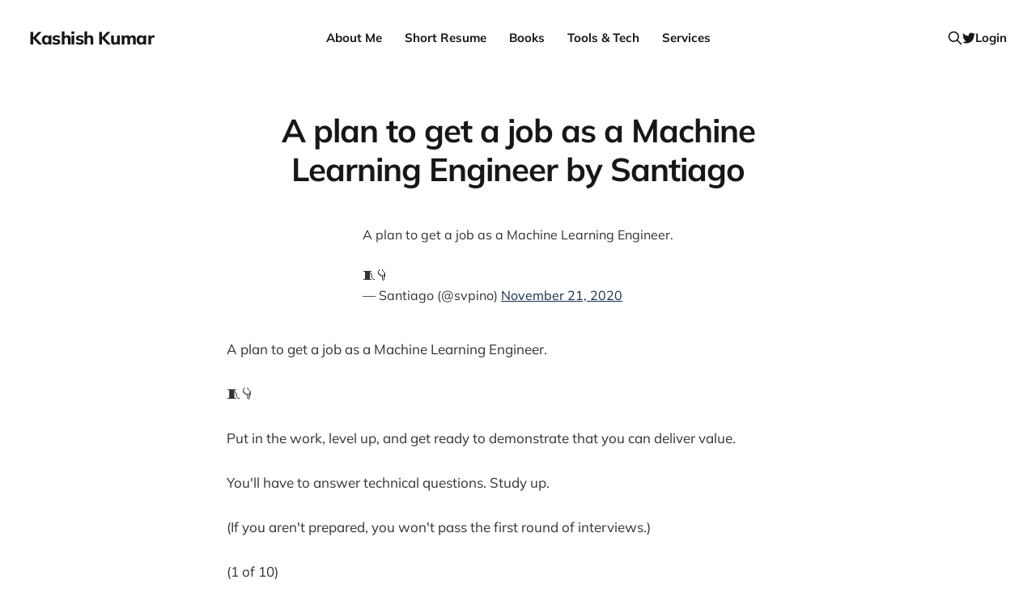

--- FILE ---
content_type: text/html; charset=utf-8
request_url: https://www.kashishkumar.com/a-plan-to-get-a-job-as-a-machine-learning-engineer-by/
body_size: 5446
content:
<!DOCTYPE html>
<html lang="en">

<head>
    <meta charset="utf-8">
    <meta name="viewport" content="width=device-width, initial-scale=1">
    <title>A plan to get a job as a Machine Learning Engineer by Santiago</title>

    <link rel="stylesheet" href="/assets/built/screen.css?v=bca4c8726e">

    <link rel="icon" href="https://www.kashishkumar.com/content/images/size/w256h256/2021/01/KK_logo.png" type="image/png" />
    <link rel="canonical" href="https://www.kashishkumar.com/a-plan-to-get-a-job-as-a-machine-learning-engineer-by/" />
    <meta name="referrer" content="no-referrer-when-downgrade" />
    
    <meta property="og:site_name" content="Kashish Kumar" />
    <meta property="og:type" content="website" />
    <meta property="og:title" content="A plan to get a job as a Machine Learning Engineer by Santiago" />
    <meta property="og:description" content="&gt; A plan to get a job as a Machine Learning Engineer.

🧵👇

— Santiago (@svpino) November 21, 2020
[https://twitter.com/svpino/status/1330020481760718848?ref_src&#x3D;twsrc%5Etfw]
A plan to get a job as a Machine Learning Engineer.

🧵👇

Put in the work, level up, and get ready to demonstrate that you" />
    <meta property="og:url" content="https://www.kashishkumar.com/a-plan-to-get-a-job-as-a-machine-learning-engineer-by/" />
    <meta property="article:published_time" content="2020-12-19T16:46:05.000Z" />
    <meta property="article:modified_time" content="2020-12-19T16:46:05.000Z" />
    <meta property="article:tag" content="AI" />
    
    <meta name="twitter:card" content="summary" />
    <meta name="twitter:title" content="A plan to get a job as a Machine Learning Engineer by Santiago" />
    <meta name="twitter:description" content="&gt; A plan to get a job as a Machine Learning Engineer.

🧵👇

— Santiago (@svpino) November 21, 2020
[https://twitter.com/svpino/status/1330020481760718848?ref_src&#x3D;twsrc%5Etfw]
A plan to get a job as a Machine Learning Engineer.

🧵👇

Put in the work, level up, and get ready to demonstrate that you" />
    <meta name="twitter:url" content="https://www.kashishkumar.com/a-plan-to-get-a-job-as-a-machine-learning-engineer-by/" />
    <meta name="twitter:label1" content="Written by" />
    <meta name="twitter:data1" content="Kashish Kumar" />
    <meta name="twitter:label2" content="Filed under" />
    <meta name="twitter:data2" content="AI" />
    <meta name="twitter:site" content="@Kashish__Kumar_" />
    <meta name="twitter:creator" content="@Kashish__Kumar_" />
    
    <script type="application/ld+json">
{
    "@context": "https://schema.org",
    "@type": "Article",
    "publisher": {
        "@type": "Organization",
        "name": "Kashish Kumar",
        "url": "https://www.kashishkumar.com/",
        "logo": {
            "@type": "ImageObject",
            "url": "https://www.kashishkumar.com/content/images/size/w256h256/2021/01/KK_logo.png",
            "width": 60,
            "height": 60
        }
    },
    "author": {
        "@type": "Person",
        "name": "Kashish Kumar",
        "image": {
            "@type": "ImageObject",
            "url": "https://www.kashishkumar.com/content/images/2023/01/IMG20220607154739.jpg",
            "width": 914,
            "height": 1014
        },
        "url": "https://www.kashishkumar.com/author/kashish/",
        "sameAs": [
            "https://www.linkedin.com/in/kashishkumar",
            "https://twitter.com/Kashish__Kumar_"
        ]
    },
    "headline": "A plan to get a job as a Machine Learning Engineer by Santiago",
    "url": "https://www.kashishkumar.com/a-plan-to-get-a-job-as-a-machine-learning-engineer-by/",
    "datePublished": "2020-12-19T16:46:05.000Z",
    "dateModified": "2020-12-19T16:46:05.000Z",
    "keywords": "AI",
    "description": "&gt; A plan to get a job as a Machine Learning Engineer.\n\n🧵👇\n\n— Santiago (@svpino) November 21, 2020\n[https://twitter.com/svpino/status/1330020481760718848?ref_src&#x3D;twsrc%5Etfw]\nA plan to get a job as a Machine Learning Engineer.\n\n🧵👇\n\nPut in the work, level up, and get ready to demonstrate that you can deliver\nvalue.\n\nYou&#x27;ll have to answer technical questions. Study up.\n\n(If you aren&#x27;t prepared, you won&#x27;t pass the first round of interviews.)\n\n(1 of 10)\n\nFocus on showing, not telling.\n\nWhat can y",
    "mainEntityOfPage": {
        "@type": "WebPage",
        "@id": "https://www.kashishkumar.com/"
    }
}
    </script>

    <meta name="generator" content="Ghost 5.24" />
    <link rel="alternate" type="application/rss+xml" title="Kashish Kumar" href="https://www.kashishkumar.com/rss/" />
    <script defer src="https://cdn.jsdelivr.net/ghost/portal@~2.20/umd/portal.min.js" data-ghost="https://www.kashishkumar.com/" data-key="7f3c1f3101ba790a906d9a2e98" data-api="https://www.kashishkumar.com/ghost/api/content/" crossorigin="anonymous"></script><style id="gh-members-styles">.gh-post-upgrade-cta-content,
.gh-post-upgrade-cta {
    display: flex;
    flex-direction: column;
    align-items: center;
    font-family: -apple-system, BlinkMacSystemFont, 'Segoe UI', Roboto, Oxygen, Ubuntu, Cantarell, 'Open Sans', 'Helvetica Neue', sans-serif;
    text-align: center;
    width: 100%;
    color: #ffffff;
    font-size: 16px;
}

.gh-post-upgrade-cta-content {
    border-radius: 8px;
    padding: 40px 4vw;
}

.gh-post-upgrade-cta h2 {
    color: #ffffff;
    font-size: 28px;
    letter-spacing: -0.2px;
    margin: 0;
    padding: 0;
}

.gh-post-upgrade-cta p {
    margin: 20px 0 0;
    padding: 0;
}

.gh-post-upgrade-cta small {
    font-size: 16px;
    letter-spacing: -0.2px;
}

.gh-post-upgrade-cta a {
    color: #ffffff;
    cursor: pointer;
    font-weight: 500;
    box-shadow: none;
    text-decoration: underline;
}

.gh-post-upgrade-cta a:hover {
    color: #ffffff;
    opacity: 0.8;
    box-shadow: none;
    text-decoration: underline;
}

.gh-post-upgrade-cta a.gh-btn {
    display: block;
    background: #ffffff;
    text-decoration: none;
    margin: 28px 0 0;
    padding: 8px 18px;
    border-radius: 4px;
    font-size: 16px;
    font-weight: 600;
}

.gh-post-upgrade-cta a.gh-btn:hover {
    opacity: 0.92;
}</style><script async src="https://js.stripe.com/v3/"></script>
    <script defer src="https://cdn.jsdelivr.net/ghost/sodo-search@~1.1/umd/sodo-search.min.js" data-key="7f3c1f3101ba790a906d9a2e98" data-styles="https://cdn.jsdelivr.net/ghost/sodo-search@~1.1/umd/main.css" data-sodo-search="https://www.kashishkumar.com/" crossorigin="anonymous"></script>
    <script defer src="/public/cards.min.js?v=bca4c8726e"></script>
    <link rel="stylesheet" type="text/css" href="/public/cards.min.css?v=bca4c8726e">
    <script defer src="/public/comment-counts.min.js?v=bca4c8726e" data-ghost-comments-counts-api="https://www.kashishkumar.com/members/api/comments/counts/"></script>
    <script defer src="/public/member-attribution.min.js?v=bca4c8726e"></script>
    <!-- Global site tag (gtag.js) - Google Analytics -->
<script async src="https://www.googletagmanager.com/gtag/js?id=UA-178515626-1"></script>
<script>
  window.dataLayer = window.dataLayer || [];
  function gtag(){dataLayer.push(arguments);}
  gtag('js', new Date());

  gtag('config', 'UA-178515626-1');
</script><style>:root {--ghost-accent-color: #182e4e;}</style>
</head>

<body class="page-template page-a-plan-to-get-a-job-as-a-machine-learning-engineer-by tag-ai is-head-b--n--a">
<div class="site">

    <header id="gh-head" class="gh-head gh-outer">
    <div class="gh-head-inner">

        <div class="gh-head-brand">
            <div class="gh-head-brand-wrapper">
                <a class="gh-head-logo" href="https://www.kashishkumar.com">
                        Kashish Kumar
                </a>
            </div>
            <button class="gh-search gh-icon-btn" data-ghost-search><svg xmlns="http://www.w3.org/2000/svg" fill="none" viewBox="0 0 24 24" stroke="currentColor" stroke-width="2" width="20" height="20"><path stroke-linecap="round" stroke-linejoin="round" d="M21 21l-6-6m2-5a7 7 0 11-14 0 7 7 0 0114 0z"></path></svg></button>
            <button class="gh-burger"></button>
        </div>

        <nav class="gh-head-menu">
            <ul class="nav">
    <li class="nav-about-me"><a href="https://www.kashishkumar.com/about-me/">About Me</a></li>
    <li class="nav-short-resume"><a href="https://www.kashishkumar.com/short-resume/">Short Resume</a></li>
    <li class="nav-books"><a href="https://www.kashishkumar.com/books/">Books</a></li>
    <li class="nav-tools-tech"><a href="https://www.kashishkumar.com/tools-tech/">Tools &amp; Tech</a></li>
    <li class="nav-services"><a href="https://www.kashishkumar.com/services-offered/">Services</a></li>
</ul>

        </nav>

        <div class="gh-head-actions">
            <button class="gh-search gh-icon-btn" data-ghost-search><svg xmlns="http://www.w3.org/2000/svg" fill="none" viewBox="0 0 24 24" stroke="currentColor" stroke-width="2" width="20" height="20"><path stroke-linecap="round" stroke-linejoin="round" d="M21 21l-6-6m2-5a7 7 0 11-14 0 7 7 0 0114 0z"></path></svg></button>
            <div class="social">
                    <a class="social-item social-item-twitter" href="https://twitter.com/Kashish__Kumar_" target="_blank" rel="noopener noreferrer" aria-label="Twitter">
                        <svg class="icon" viewBox="0 0 24 24" xmlns="http://www.w3.org/2000/svg"><path d="M23.954 4.569c-.885.389-1.83.654-2.825.775 1.014-.611 1.794-1.574 2.163-2.723-.951.555-2.005.959-3.127 1.184-.896-.959-2.173-1.559-3.591-1.559-2.717 0-4.92 2.203-4.92 4.917 0 .39.045.765.127 1.124C7.691 8.094 4.066 6.13 1.64 3.161c-.427.722-.666 1.561-.666 2.475 0 1.71.87 3.213 2.188 4.096-.807-.026-1.566-.248-2.228-.616v.061c0 2.385 1.693 4.374 3.946 4.827-.413.111-.849.171-1.296.171-.314 0-.615-.03-.916-.086.631 1.953 2.445 3.377 4.604 3.417-1.68 1.319-3.809 2.105-6.102 2.105-.39 0-.779-.023-1.17-.067 2.189 1.394 4.768 2.209 7.557 2.209 9.054 0 13.999-7.496 13.999-13.986 0-.209 0-.42-.015-.63.961-.689 1.8-1.56 2.46-2.548l-.047-.02z"/></svg>                    </a>
            </div>
                    <button class="button-text menu-item members-login" data-portal="signin">Login</button>
        </div>

    </div>
    </header>


    <div class="site-content">
        
<main class="site-main">

        <article class="single post tag-ai no-image">

    <header class="single-header gh-canvas">

        <h1 class="single-title">A plan to get a job as a Machine Learning Engineer by Santiago</h1>


    </header>

    <div class="single-content gh-content gh-canvas">
        <figure class="kg-card kg-embed-card"><blockquote class="twitter-tweet" data-width="550"><p lang="en" dir="ltr">A plan to get a job as a Machine Learning Engineer.<br><br>🧵👇</p>&mdash; Santiago (@svpino) <a href="https://twitter.com/svpino/status/1330020481760718848?ref_src=twsrc%5Etfw">November 21, 2020</a></blockquote>
<script async src="https://platform.twitter.com/widgets.js" charset="utf-8"></script>
</figure><p>A plan to get a job as a Machine Learning Engineer.</p><p>🧵👇</p><p>Put in the work, level up, and get ready to demonstrate that you can deliver value.</p><p>You'll have to answer technical questions. Study up.</p><p>(If you aren't prepared, you won't pass the first round of interviews.)</p><p>(1 of 10)</p><p>Focus on showing, not telling.</p><p>What can you do today that will serve you as an asset when justifying your experience?</p><p><strong>Creating a strong portfolio</strong> showing what you are capable of is the most important step you can take.</p><p>(2 of 10)</p><p><strong>Pick an area to specialize in.</strong></p><p>I've seen that most companies hire based on specialties:</p><p>▫️ Computer Vision ▫️ Natural Language Processing ▫️ Recommendation Systems ▫️ ...</p><p>Yes, you can get a job as a generalist, but it will be much easier to niche down.</p><p>(3 of 10)</p><p>Solve problems as close to real-life as possible.</p><p>(They should be related to your area of specialization.)</p><p>People feel that not having real experience is a disadvantage. I see it as an opportunity to pick relevant and interesting problems that you can tackle!</p><p>(4 of 10)</p><p><strong>Analysis first. Code is secondary.</strong></p><p>Most people focus on the code without realizing that's the least important part.</p><p>Companies want to hear your ability to tackle problems. Focus on the analysis!</p><p>▫️ What worked? ▫️ What didn't? ▫️ Why? ▫️ How to improve it?</p><p>(5 of 10)</p><p>The work doesn't end with a working model.</p><p>Wanna blow them away?</p><p><strong>▫️ Host the model ▫️ Build an API around it ▫️ Set up some sort of monitoring ▫️ Build a retraining pipeline ▫️ Think about versioning ▫️ Automate the deployments ▫️</strong> ...</p><p>(6 of 10)</p><p>GitHub is your portfolio.</p><p>Publish every problem you solved, with the analysis and the code. Reference them from your front page.</p><p>(How you present this information says a lot about you!)</p><p>Make it easy for people to understand your capacity to provide value!</p><p>(7 of 10)</p><p>**Think about a few big-shot problems.</p><p>Research a couple of impressive Machine Learning applications that are too big for you to tackle. Develop some ideas to solve them.**</p><p>Bring them up during your interview. Discuss your ideas, and why do you think they'd work.</p><p>(8 of 10)</p><p><strong>Read a bit about the latest and the greatest.</strong></p><p>It's always a good idea to read a couple of papers about state-of-the-art algorithms and methods to tackle relevant problems.</p><p>You don't need to fully understand everything; just get the overall idea.</p><p>Again, bring it up.</p><p>(9 of 10)</p><p>THIS PAGE INTENTIONALLY LEFT BLANK.</p><p>(10 of 10)</p><p>Of course, I don't need to tell you that normal etiquette to get a job applies here as well:</p><p>▫️ Resume ▫️ Cover Letter ▫️ LinkedIn ▫️ Recruiters ▫️ Interviews ▫️ Wear a suit 😉 ▫️ Salary research</p><p>You get the idea... Just like in any other job.</p><p>(11 of 10)</p><p>✌️</p>
    </div>


</article>
</main>
    </div>

    <footer class="gh-foot gh-outer">
        <div class="gh-foot-inner gh-inner">
            <div class="gh-copyright">
                Kashish Kumar © 2026
            </div>
            <nav class="gh-foot-menu">
                <ul class="nav">
    <li class="nav-linkedin"><a href="https://www.linkedin.com/in/kashishkumar">LinkedIn</a></li>
    <li class="nav-twitter"><a href="https://twitter.com/Kashish__Kumar_">Twitter</a></li>
    <li class="nav-github"><a href="https://github.com/kashishkumar">GitHub</a></li>
    <li class="nav-instagram"><a href="https://www.instagram.com/kashish_kreates/">Instagram</a></li>
</ul>

            </nav>
            <div class="gh-powered-by">
                <a href="https://ghost.org/" target="_blank" rel="noopener">Powered by Ghost</a>
            </div>
        </div>
    </footer>

</div>

    <div class="pswp" tabindex="-1" role="dialog" aria-hidden="true">
    <div class="pswp__bg"></div>

    <div class="pswp__scroll-wrap">
        <div class="pswp__container">
            <div class="pswp__item"></div>
            <div class="pswp__item"></div>
            <div class="pswp__item"></div>
        </div>

        <div class="pswp__ui pswp__ui--hidden">
            <div class="pswp__top-bar">
                <div class="pswp__counter"></div>

                <button class="pswp__button pswp__button--close" title="Close (Esc)"></button>
                <button class="pswp__button pswp__button--share" title="Share"></button>
                <button class="pswp__button pswp__button--fs" title="Toggle fullscreen"></button>
                <button class="pswp__button pswp__button--zoom" title="Zoom in/out"></button>

                <div class="pswp__preloader">
                    <div class="pswp__preloader__icn">
                        <div class="pswp__preloader__cut">
                            <div class="pswp__preloader__donut"></div>
                        </div>
                    </div>
                </div>
            </div>

            <div class="pswp__share-modal pswp__share-modal--hidden pswp__single-tap">
                <div class="pswp__share-tooltip"></div>
            </div>

            <button class="pswp__button pswp__button--arrow--left" title="Previous (arrow left)"></button>
            <button class="pswp__button pswp__button--arrow--right" title="Next (arrow right)"></button>

            <div class="pswp__caption">
                <div class="pswp__caption__center"></div>
            </div>
        </div>
    </div>
</div>
<script>
    if (document.body.classList.contains('with-full-cover') && (/Android|webOS|iPhone|iPad|iPod|BlackBerry/i.test(navigator.platform))) {
        document.getElementsByClassName('cover')[0].style.height = window.innerHeight + 'px';
    }
</script>

<script src="/assets/built/main.min.js?v=bca4c8726e"></script>

<script src="https://t.ghostboard.io/min.js" type="text/javascript" async defer data-gbid="5f8805a9b5377f2483c9e8b0"></script><noscript><img src="https://ghostboard.io/api/noscript/5f8805a9b5377f2483c9e8b0/pixel.gif" alt="" border="0" /></noscript>

</body>
</html>